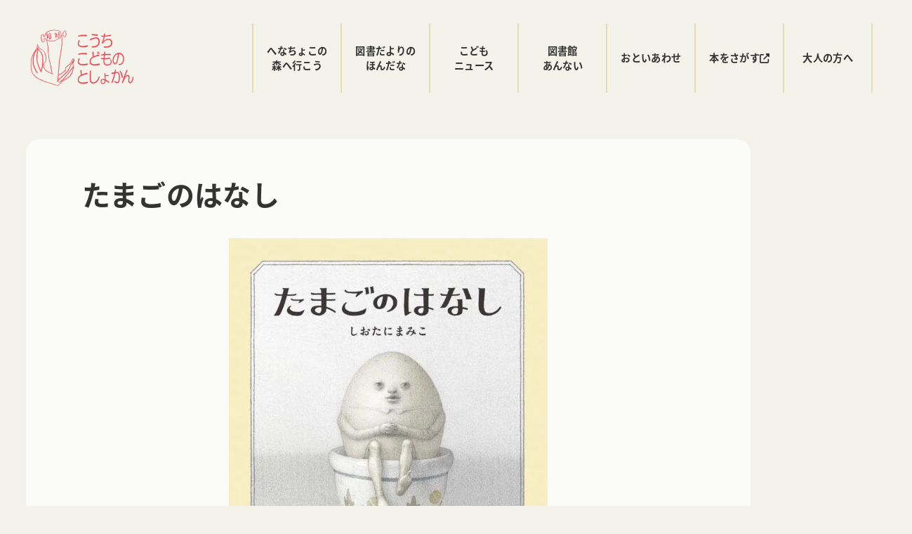

--- FILE ---
content_type: image/svg+xml
request_url: https://kodomonotoshokan.org/wp/wp-content/plugins/my-snow-monkey-plus/src/images/icon/menu.svg
body_size: 462
content:
<svg width="32" height="26" viewBox="0 0 32 26" fill="none" xmlns="http://www.w3.org/2000/svg">
<path d="M21.917 3.77001C19.6896 4.53491 17.6643 5.82208 16 7.5305C14.3357 5.82208 12.3104 4.53491 10.083 3.77001C6.84554 2.58647 3.43458 1.98776 0 2.00019L0 4.06412C3.18321 4.05177 6.34472 4.60507 9.346 5.69979C12.106 6.74621 14.146 8.18477 15.117 9.76368C15.2123 9.9156 15.3432 10.0403 15.4975 10.1264C15.6518 10.2124 15.8246 10.2569 16 10.2559C16.1754 10.2569 16.3482 10.2124 16.5025 10.1264C16.6568 10.0403 16.7877 9.9156 16.883 9.76368C17.854 8.18477 19.894 6.74621 22.654 5.69979C25.6553 4.60507 28.8168 4.05177 32 4.06412V2.00019C28.5654 1.98776 25.1545 2.58647 21.917 3.77001Z" fill="#D22600"/>
<path d="M21.917 12.77C19.6896 13.5349 17.6643 14.8221 16 16.5305C14.3357 14.8221 12.3104 13.5349 10.083 12.77C6.84554 11.5865 3.43458 10.9878 0 11.0002L0 13.0641C3.18321 13.0518 6.34472 13.6051 9.346 14.6998C12.106 15.7462 14.146 17.1848 15.117 18.7637C15.2123 18.9156 15.3432 19.0403 15.4975 19.1264C15.6518 19.2124 15.8246 19.2569 16 19.2559C16.1754 19.2569 16.3482 19.2124 16.5025 19.1264C16.6568 19.0403 16.7877 18.9156 16.883 18.7637C17.854 17.1848 19.894 15.7462 22.654 14.6998C25.6553 13.6051 28.8168 13.0518 32 13.0641V11.0002C28.5654 10.9878 25.1545 11.5865 21.917 12.77Z" fill="#D22600"/>
</svg>


--- FILE ---
content_type: image/svg+xml
request_url: https://kodomonotoshokan.org/wp/wp-content/plugins/my-snow-monkey-plus/src/images/icon/henachoco.svg
body_size: 189619
content:
<svg width="34" height="36" viewBox="0 0 34 36" fill="none" xmlns="http://www.w3.org/2000/svg" xmlns:xlink="http://www.w3.org/1999/xlink">
<rect width="33.3487" height="36" fill="url(#pattern0)"/>
<defs>
<pattern id="pattern0" patternContentUnits="objectBoundingBox" width="1" height="1">
<use xlink:href="#image0_1164_1628" transform="translate(0 -0.0419165) scale(0.00333333 0.00308784)"/>
</pattern>
<image id="image0_1164_1628" width="300" height="351" xlink:href="[data-uri]"/>
</defs>
</svg>
